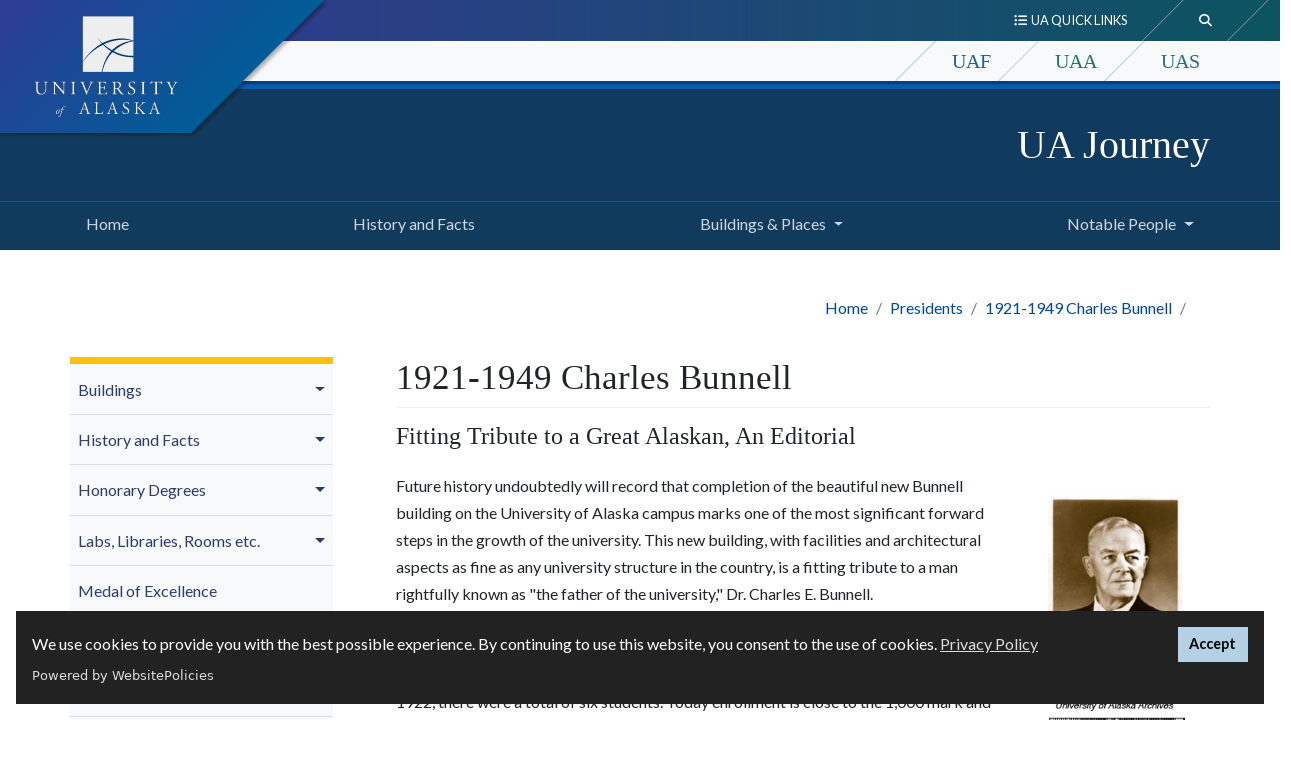

--- FILE ---
content_type: text/html; charset=UTF-8
request_url: https://www.alaska.edu/uajourney/presidents/1921-1949-charles-bunnell/index.php
body_size: 82332
content:
<!DOCTYPE HTML><html lang="en">
   <head><script async src="https://www.googletagmanager.com/gtag/js?id=G-J23Q6LM2S9"></script><script>
			window.dataLayer = window.dataLayer || [];
			function gtag(){dataLayer.push(arguments);}
			gtag('js', new Date());
			gtag('config', 'UA-31897497-2');
			gtag('config', 'G-J23Q6LM2S9');
			
				gtag('config', 'UA-41099671-1');
			</script><script>(function() {
			var cx = '009262098191286400227:clre0hswmzs';
			var gcse = document.createElement('script');
			gcse.type = 'text/javascript';
			gcse.async = true;
			gcse.src = 'https://cse.google.com/cse.js?cx=' + cx;
			var s = document.getElementsByTagName('script')[0];
			s.parentNode.insertBefore(gcse, s);
			})();</script>
      
<meta charset="utf-8"/>
<meta content="width=device-width, initial-scale=1, shrink-to-fit=no" name="viewport"/>
<meta http-equiv="X-UA-Compatible" content="IE=edge" />
<!-- headcode include -->
<!-- Hotjar Tracking Code for https://www.alaska.edu -->
<script>
    (function(h,o,t,j,a,r){
        h.hj=h.hj||function(){(h.hj.q=h.hj.q||[]).push(arguments)};
        h._hjSettings={hjid:695052,hjsv:6};
        a=o.getElementsByTagName('head')[0];
        r=o.createElement('script');r.async=1;
        r.src=t+h._hjSettings.hjid+j+h._hjSettings.hjsv;
        a.appendChild(r);
    })(window,document,'https://static.hotjar.com/c/hotjar-','.js?sv=');
</script>
<!-- Google Tag Manager -->
<script>(function(w,d,s,l,i){w[l]=w[l]||[];w[l].push({'gtm.start':
new Date().getTime(),event:'gtm.js'});var f=d.getElementsByTagName(s)[0],
j=d.createElement(s),dl=l!='dataLayer'?'&l='+l:'';j.async=true;j.src=
'https://www.googletagmanager.com/gtm.js?id='+i+dl;f.parentNode.insertBefore(j,f);
})(window,document,'script','dataLayer','GTM-K6ZHN39');</script>
<!-- End Google Tag Manager -->

<link href="/_resources/images/favicon.ico" rel="icon"/>

<!-- Bootstrap CSS -->
<link rel="stylesheet" href="https://cdn.jsdelivr.net/npm/bootstrap@4.6.1/dist/css/bootstrap.min.css" integrity="sha384-zCbKRCUGaJDkqS1kPbPd7TveP5iyJE0EjAuZQTgFLD2ylzuqKfdKlfG/eSrtxUkn" crossorigin="anonymous">

<script src="https://kit.fontawesome.com/03f3fd53ff.js" crossorigin="anonymous"></script>
<link href="https://fonts.googleapis.com/css?family=Crimson+Text:400,600i,700%7cLato:400,400i,700,700i%7cEB+Garamond:400,400i" rel="stylesheet">
<link href="/_resources/css/global.css?v=2.2.8" rel="stylesheet"/><!-- global.css  -->
<link href="/_resources/css/sw.css?v=2.1.6" rel="stylesheet"/><!-- sw.css -->
<script src="https://cdn.websitepolicies.io/lib/cookieconsent/cookieconsent.min.js" defer></script><script>window.addEventListener("load",function(){window.wpcc.init({"colors":{"popup":{"background":"#222222","text":"#ffffff","border":"#b3d0e4"},"button":{"background":"#b3d0e4 !important","text":"#000000"}},"position":"bottom","content":{"href":"https://www.alaska.edu/records/records/compliance/gdpr/ua-privacy-statement/","message":"We use cookies to provide you with the best possible experience. By continuing to use this website, you consent to the use of cookies. ","link":"Privacy Policy","button":"Accept"}})});</script>
<link href="/uajourney/style.css" rel="stylesheet" type="text/css">
      <title>1921-1949 Charles Bunnell | UA Journey</title>
      <meta name="Description" content="1921-1949, Charles Bunnell, President, UA Journey, University of Alaska.">
      <meta name="Keywords" content="1921-1949, Charles Bunnell, President, UA Journey, University of Alaska"><script>
					var page_url="https://www.alaska.edu/uajourney/presidents/1921-1949-charles-bunnell/index.php";
				</script></head>
   <body class="py-0">
<!-- Google Tag Manager (noscript) -->
<noscript><iframe src="https://www.googletagmanager.com/ns.html?id=GTM-K6ZHN39"
height="0" width="0" style="display:none;visibility:hidden"></iframe></noscript>
<!-- End Google Tag Manager (noscript) -->
<a id="backTopButton"></a>
<a href="#content" class="sr-only sr-only-focusable">Skip to main content</a>
<header class="sw">
  <!-- Global Header -->
 <div class="swBanner container-fluid">
    <div class="smLogo-banner">
          <div class="mobile-siteLogo d-flex justify-content-center pt-3">
            <a href="http://www.alaska.edu/">
            <img 
    src=" /_resources/images/sw-logo.svg" 
    alt="University of Alaska Logo"
    height="110"
    width="130" />
			  </a>
          </div>
     </div>	
    <div class="headerBarContainer">
      <div class="searchContainer d-flex justify-content-end">
        <div class="collapse" id="searchToggle" tabindex="-1">
          <div class="custom-search">
			 <div class="gcse-search" data-language="en"></div>
		</div>
        </div>
      </div>
      <div class="resourcesContainer d-flex justify-content-end">
        <div class="collapse" id="resourcesToggle" tabindex="0">
         <ul class="nav justify-content-end">
			<li class="nav-item">
              <a class="nav-link" href="https://www.alaska.edu/" target="_blank" title="Home button"><span class="fas fa-home" aria-hidden="true" title="Home button"></span></a>
            </li>
            <li class="nav-item">
              <a class="nav-link" href="https://www.alaska.edu/uaonline/">UAOnline</a>
            </li>
            <li class="nav-item">
              <a class="nav-link" href="https://people.alaska.edu/">Staff Directory</a>
            </li>
            <li class="nav-item">
              <a class="nav-link" href="https://careers.alaska.edu/">Careers at UA</a>
            </li>
            <li class="nav-item">
              <a class="nav-link" href="/alaska/uasystem/office.php">UA System Office</a>
            </li>
          </ul>
        </div>
      </div>
    </div>
    <div class="headerContainer d-flex">
      <div class="headerLeft">
        <div class="siteLogo">
          <a href="http://www.alaska.edu/">
           <img 
    src=" /_resources/images/sw-logo.svg" 
    alt="University of Alaska Logo" />
			</a>
        </div>
      </div>
      <div class="headerRight">
        <div class="siteBarContainer d-flex justify-content-end">
          <div class="quickLinks" role="navigation">
            <a id="qlmenulabel" class="btn" data-target="#resourcesToggle" data-toggle="collapse" aria-controls="resourcesToggle" aria-expanded="false" aria-haspopup="true" tabindex="0" href="#resourcesToggle">
              <div><span class="fas fa-list-ul" title="Quick links"></span>&nbsp;&nbsp;UA Quick Links</div>
            </a>
          </div>
          <div class="swSearch" role="search">
            <a class="btn my-sm-0" data-target="#searchToggle" data-toggle="collapse" aria-controls="searchToggle" aria-expanded="false" aria-haspopup="true" aria-label="search toggle button" tabindex="0" href="#searchToggle">
              <div><span class="fas fa-search" title="Search"></span></div>
            </a>
          </div>
        </div>
        <div class="mauContainer d-flex justify-content-end">
          <ul class="nav">
            <li class="nav-item">
              <a class="nav-link h5 uafColor" href="https://www.uaf.edu">UAF</a>
            </li>
            <li class="nav-item">
              <a class="nav-link h5 uaaColor" href="https://www.uaa.alaska.edu/">UAA</a>
            </li>
            <li class="nav-item">
              <a class="nav-link h5 uasColor" href="http://www.uas.alaska.edu/">UAS</a>
            </li>
          </ul>
        </div>
      </div>
    </div>
  </div>
  <!-- End Global Header -->
</header>      <div id="navbar-header">
         <div class="site-header container-fluid">
            <div class="container">
               <div class="row">
                  <div class="col d-flex">
                     <div class="align-self-center">
                        <p class="h1"><a class="text-white" href="/uajourney/">UA Journey</a></p>
                     </div>
                  </div>
               </div>
            </div>
         </div>
         <div class="site-menu"><nav class="menuPrimary navbar navbar-expand-lg navbar-dark" aria-label="Primary"><button aria-controls="navbarTogglerDemo02" aria-expanded="false" aria-label="Toggle navigation" class="navbar-toggler" data-target="#navbarTogglerDemo02" data-toggle="collapse" type="button"><span class="navbar-toggler-icon"></span></button><div class="siteNav container-fluid"><div class="collapse navbar-collapse" id="navbarTogglerDemo02"><ul class="container navbar-nav mr-auto mt-2 mt-lg-0"><li class="nav-item"><a href="/uajourney/index.php" class="nav-link">Home<span class="sr-only">(current)</span></a></li><li class="nav-item"><a href="/uajourney/history-and-trivia/index.php" class="nav-link">History and Facts<span class="sr-only">(current)</span></a></li><li class="nav-item dropdown"><a aria-expanded="false" aria-haspopup="true" class="nav-link dropdown-toggle" data-toggle="dropdown" role="button" href="#">Buildings &amp; Places</a><div class="dropdown-menu"><a href="https://www.alaska.edu/uajourney/buildings/index.php" data-parent="#sidebar" class="dropdown-item">Buildings</a><a href="https://www.alaska.edu/uajourney/labs-libaries-etc/" data-parent="#sidebar" class="dropdown-item">Labs, Libraries, Rooms etc.</a><a href="https://www.alaska.edu/uajourney/parks-and-trails/" data-parent="#sidebar" class="dropdown-item">Parks and Trails</a></div></li><li class="nav-item dropdown"><a aria-expanded="false" aria-haspopup="true" class="nav-link dropdown-toggle" data-toggle="dropdown" role="button" href="#">Notable People</a><div class="dropdown-menu"><a href="https://www.alaska.edu/uajourney/notable-people/" data-parent="#sidebar" class="dropdown-item">Notable</a><a href="https://www.alaska.edu/uajourney/presidents/" data-parent="#sidebar" class="dropdown-item">Presidents</a><a href="https://www.alaska.edu/uajourney/regents/" data-parent="#sidebar" class="dropdown-item">Regents</a><a href="https://www.alaska.edu/uajourney/honorary-degrees/" data-parent="#sidebar" class="dropdown-item">Honorary Degrees</a><a role="menuitem" href="https://www.alaska.edu/uajourney/medal-of-excellence/" class="dropdown-item">Medal of Excellence</a><a href="https://www.alaska.edu/uajourney/meritous-service-awards/" data-parent="#sidebar" class="dropdown-item">Meritorious Service Awards</a></div></li></ul></div></div></nav></div></div>
      <main id="content" tabindex="-1">
         <div class="main-content container">
            <div class="page-header container-fluid pb-4">
               <div class="row">
                  <h1 class="h2 pt-1">
                     		
                     		
                     	</h1>
                  <nav class="breadcrumbs ml-md-auto" aria-label="breadcrumb">
                     <ol class="breadcrumb my-0">
                        <li class="breadcrumb-item"><a href="/uajourney/">Home</a></li>
                        <li class="breadcrumb-item"><a href="/uajourney/presidents/">Presidents</a></li>
                        <li class="breadcrumb-item"><a href="/uajourney/presidents/1921-1949-charles-bunnell/">1921-1949 Charles Bunnell</a></li>
                        <li class="breadcrumb-item active"></li>
                     </ol>
                  </nav>
               </div>
            </div>
            <div class="page-content">
               <div class="row">
                  <div id="sidebar" class="col-md-3 order-md-1 order-2 d-md-flex mb-4 h-100 flex-column" role="navigation"><ul class="subnav nav flex-column flex-nowrap" role="menubar" aria-label="Secondary Menu"><li class="nav-item" role="menuitem"><a class="nav-link " data-parent="#sidebar" href="/uajourney/buildings/index.php">Buildings</a><div class="menu-toggle-icon ml-auto"><a class="nav-link dropdown-toggle" data-target="#submenu2" data-toggle="collapse" href="#submenu2" data-parent="#sidebar" role="button" aria-expanded="true"><span class="sr-only">Sub-menu toggle button</span></a></div><div class="collapse subnav-nested" id="submenu2" role="menu"><ul class="flex-column pl-2 nav" role="menu"><li class="nav-item" role="menuitem"><a class="nav-link" href="#">UAF Buildings (1)</a></li><li class="nav-item" role="menuitem"><a class="nav-link" href="/uajourney/buildings/akasofu-building/">Akasofu Building (UAF)</a></li><li class="nav-item" role="menuitem"><a class="nav-link" href="/uajourney/buildings/atkinson-building/">Atkinson Building (UAF)</a></li><li class="nav-item" role="menuitem"><a class="nav-link" href="/uajourney/buildings/barlett-hall/">Bartlett Hall (UAF)</a></li><li class="nav-item" role="menuitem"><a class="nav-link" href="/uajourney/buildings/brooks-building/">Brooks Building (UAF)</a></li><li class="nav-item" role="menuitem"><a class="nav-link" href="/uajourney/buildings/bunnell-building/">Bunnell Building (UAF)</a></li><li class="nav-item" role="menuitem"><a class="nav-link" href="/uajourney/buildings/bunnell-house/">Bunnell House (UAF)</a></li><li class="nav-item" role="menuitem"><a class="nav-link" href="/uajourney/buildings/butrovich-building/">Butrovich Building (UAF)</a></li><li class="nav-item" role="menuitem"><a class="nav-link" href="/uajourney/buildings/chapman-building/">Chapman Building (UAF)</a></li><li class="nav-item" role="menuitem"><a class="nav-link" href="/uajourney/buildings/constitution-hall-(uaf)/">Constitution Hall (UAF)</a></li><li class="nav-item" role="menuitem"><a class="nav-link" href="/uajourney/buildings/cutler-apartments/">Cutler Apartments (UAF)</a></li><li class="nav-item" role="menuitem"><a class="nav-link" href="/uajourney/buildings/davis-concert-hall/">Davis Concert Hall (UAF)</a></li><li class="nav-item" role="menuitem"><a class="nav-link" href="/uajourney/buildings/davis-oso-center/">Davis SOC (UAF)</a></li><li class="nav-item" role="menuitem"><a class="nav-link" href="/uajourney/buildings/duckering-building/">Duckering Building (UAF)</a></li><li class="nav-item" role="menuitem"><a class="nav-link" href="/uajourney/buildings/eielson-building/">Eielson Building (UAF)</a></li><li class="nav-item" role="menuitem"><a class="nav-link" href="/uajourney/buildings/elvey-building/">Elvey Building (UAF)</a></li><li class="nav-item" role="menuitem"><a class="nav-link" href="/uajourney/buildings/geist-building/">Geist Building (UAF)</a></li><li class="nav-item" role="menuitem"><a class="nav-link" href="/uajourney/buildings/gruening-building/">Gruening Building (UAF)</a></li><li class="nav-item" role="menuitem"><a class="nav-link" href="/uajourney/buildings/harwood-hall/">Harwood Hall (UAF)</a></li><li class="nav-item" role="menuitem"><a class="nav-link" href="/uajourney/buildings/harper-building/">Harper Building (UAF)</a></li><li class="nav-item" role="menuitem"><a class="nav-link" href="/uajourney/buildings/hess-recreation-center/">Hess Recreation Center (UAF)</a></li><li class="nav-item" role="menuitem"><a class="nav-link" href="/uajourney/buildings/hess-village/">Hess Village (UAF)</a></li><li class="nav-item" role="menuitem"><a class="nav-link" href="/uajourney/buildings/irving-building/">Irving Building (UAF)</a></li><li class="nav-item" role="menuitem"><a class="nav-link" href="/uajourney/buildings/lathrop-hall/">Lathrop Hall (UAF)</a></li><li class="nav-item" role="menuitem"><a class="nav-link" href="/uajourney/buildings/lind-building/">Lind Building (UAF)</a></li><li class="nav-item" role="menuitem"><a class="nav-link" href="#">UAF Buildings (2)</a></li><li class="nav-item" role="menuitem"><a class="nav-link" href="/uajourney/buildings/maclean-house/">MacLean House (UAF)</a></li><li class="nav-item" role="menuitem"><a class="nav-link" href="/uajourney/buildings/margaret-murie-building-(/">Margaret Murie Building (UAF)</a></li><li class="nav-item" role="menuitem"><a class="nav-link" href="/uajourney/buildings/mcintosh-hall/">McIntosh Hall (UAF)</a></li><li class="nav-item" role="menuitem"><a class="nav-link" href="/uajourney/buildings/moore-hall/">Moore Hall (UAF)</a></li><li class="nav-item" role="menuitem"><a class="nav-link" href="/uajourney/buildings/nagozruk-building/">Nagozruk Building (UAF)</a></li><li class="nav-item" role="menuitem"><a class="nav-link" href="/uajourney/buildings/nerland-hall/">Nerland Hall (UAF)</a></li><li class="nav-item" role="menuitem"><a class="nav-link" href="/uajourney/buildings/oneill-building/">O'Neill Building (UAF)</a></li><li class="nav-item" role="menuitem"><a class="nav-link" href="/uajourney/buildings/owen-building/">Owen Building (UAF)</a></li><li class="nav-item" role="menuitem"><a class="nav-link" href="/uajourney/buildings/patty-center/">Patty Center (UAF)</a></li><li class="nav-item" role="menuitem"><a class="nav-link" href="/uajourney/buildings/rae-marine-education-buil/">Rae Marine Education Building (UAF)</a></li><li class="nav-item" role="menuitem"><a class="nav-link" href="/uajourney/buildings/rainey-skarland-cabin-(ua/">Rainey-Skarland Cabin (UAF)</a></li><li class="nav-item" role="menuitem"><a class="nav-link" href="/uajourney/buildings/reichardt-building/">Reichardt Building (UAF)</a></li><li class="nav-item" role="menuitem"><a class="nav-link" href="/uajourney/buildings/robert-g.-white-large-ani-1/">Robert G. White Large Animal Research Station (UAF)</a></li><li class="nav-item" role="menuitem"><a class="nav-link" href="/uajourney/buildings/sackett-hall/">Sackett Hall (UAF)</a></li><li class="nav-item" role="menuitem"><a class="nav-link" href="/uajourney/buildings/signers-hall-(uaf)/">Signers' Hall (UAF)</a></li><li class="nav-item" role="menuitem"><a class="nav-link" href="/uajourney/buildings/skarland-hall/">Skarland Hall (UAF)</a></li><li class="nav-item" role="menuitem"><a class="nav-link" href="/uajourney/buildings/state-of-alaska-virology-/">State of Alaska Virology Lab (UAF)</a></li><li class="nav-item" role="menuitem"><a class="nav-link" href="/uajourney/buildings/stevens-hall/">Stevens Hall (UAF)</a></li><li class="nav-item" role="menuitem"><a class="nav-link" href="/uajourney/buildings/stuart-hall/">Stuart Hall (UAF)</a></li><li class="nav-item" role="menuitem"><a class="nav-link" href="/uajourney/buildings/tilly-commons/">Tilly Commons (UAF)</a></li><li class="nav-item" role="menuitem"><a class="nav-link" href="/uajourney/buildings/usibelli-building/">Usibelli Building (UAF)</a></li><li class="nav-item" role="menuitem"><a class="nav-link" href="/uajourney/buildings/walsh-hall/">Walsh Hall (UAF)</a></li><li class="nav-item" role="menuitem"><a class="nav-link" href="/uajourney/buildings/whitaker-building/">Whitaker Building (UAF)</a></li><li class="nav-item" role="menuitem"><a class="nav-link" href="/uajourney/buildings/wickersham-hall/">Wickersham Hall (UAF)</a></li><li class="nav-item" role="menuitem"><a class="nav-link" href="/uajourney/buildings/wood-center/">Wood Center (UAF)</a></li><li class="nav-item" role="menuitem"><a class="nav-link" href="#">UAA Buildings</a></li><li class="nav-item" role="menuitem"><a class="nav-link" href="/uajourney/buildings/benson-building/">Benson Building (UAA)</a></li><li class="nav-item" role="menuitem"><a class="nav-link" href="/uajourney/buildings/brockel-building/">Brockel Building (UAA)</a></li><li class="nav-item" role="menuitem"><a class="nav-link" href="/uajourney/buildings/cuddy-center/">Cuddy Hall (UAA)</a></li><li class="nav-item" role="menuitem"><a class="nav-link" href="/uajourney/buildings/goodrich-building/">Goodrich Building (UAA)</a></li><li class="nav-item" role="menuitem"><a class="nav-link" href="/uajourney/buildings/hartlieb-building/">Hartleib Building (UAA)</a></li><li class="nav-item" role="menuitem"><a class="nav-link" href="/uajourney/buildings/kerttula-building/">Kerttula Building (UAA)</a></li><li class="nav-item" role="menuitem"><a class="nav-link" href="/uajourney/buildings/machetanz-building/">Machetanz Building (UAA)</a></li><li class="nav-item" role="menuitem"><a class="nav-link" href="/uajourney/buildings/mcdonald-building/">McDonald Hall (UAA)</a></li><li class="nav-item" role="menuitem"><a class="nav-link" href="/uajourney/buildings/mclane-building/">McLane Building (UAA)</a></li><li class="nav-item" role="menuitem"><a class="nav-link" href="/uajourney/buildings/monserud-building/">Monserud Building (UAA)</a></li><li class="nav-item" role="menuitem"><a class="nav-link" href="/uajourney/buildings/short-building/">Short Hall (UAA)</a></li><li class="nav-item" role="menuitem"><a class="nav-link" href="/uajourney/buildings/snodgrass-building/">Snodgrass Building (UAA)</a></li><li class="nav-item" role="menuitem"><a class="nav-link" href="/uajourney/buildings/ward-building/">Ward Building (UAA)</a></li><li class="nav-item" role="menuitem"><a class="nav-link" href="#">UAS Buildings</a></li><li class="nav-item" role="menuitem"><a class="nav-link" href="/uajourney/buildings/anderson-building/">Anderson Building (UAS)</a></li><li class="nav-item" role="menuitem"><a class="nav-link" href="/uajourney/buildings/banfield-hall/">Banfield Hall (UAS)</a></li><li class="nav-item" role="menuitem"><a class="nav-link" href="/uajourney/buildings/hamilton-building/">Hamilton Building (UAS)</a></li><li class="nav-item" role="menuitem"><a class="nav-link" href="/uajourney/buildings/hendrickson-building/">Hendrickson Building (UAS)</a></li><li class="nav-item" role="menuitem"><a class="nav-link" href="/uajourney/buildings/mourant-building/">Mourant Building (UAS)</a></li><li class="nav-item" role="menuitem"><a class="nav-link" href="/uajourney/buildings/novatney-building/">Novatney Building (UAS)</a></li><li class="nav-item" role="menuitem"><a class="nav-link" href="/uajourney/buildings/paul-building/">Paul Building (UAS)</a></li><li class="nav-item" role="menuitem"><a class="nav-link" href="/uajourney/buildings/ray-center/">Ray Center (UAS)</a></li><li class="nav-item" role="menuitem"><a class="nav-link" href="/uajourney/buildings/robertson-building/">Robertson Building (UAS)</a></li><li class="nav-item" role="menuitem"><a class="nav-link" href="/uajourney/buildings/soboleff-building/">Soboleff Building (UAS)</a></li><li class="nav-item" role="menuitem"><a class="nav-link" href="/uajourney/buildings/whitehead-building/">Whitehead Building (UAS)</a></li></ul></div></li><li class="nav-item" role="menuitem"><a class="nav-link " data-parent="#sidebar" href="/uajourney/history-and-trivia/">History and Facts</a><div class="menu-toggle-icon ml-auto"><a class="nav-link dropdown-toggle" data-target="#submenu3" data-toggle="collapse" href="#submenu3" data-parent="#sidebar" role="button" aria-expanded="true"><span class="sr-only">Sub-menu toggle button</span></a></div><div class="collapse subnav-nested" id="submenu3" role="menu"><ul class="flex-column pl-2 nav" role="menu"><li class="nav-item" role="menuitem"><a class="nav-link" href="/uajourney/history-and-trivia/alaska-history/">Alaska History</a></li><li class="nav-item" role="menuitem"><a class="nav-link" href="/uajourney/history-and-trivia/Alaska State Flag and Song/">Alaska State Flag, and Song, Intertwined Around Benny Benson</a></li><li class="nav-item" role="menuitem"><a class="nav-link" href="/uajourney/history-and-trivia/public-service-an-added-d/">Public Service: An Added Dimension, Fairbanks Flood 1967</a></li><li class="nav-item" role="menuitem"><a class="nav-link" href="/uajourney/history-and-trivia/unique-kugeri-stands-on-l/">Unique Kugeri Stands on Little Diomede Island</a></li><li class="nav-item" role="menuitem"><a class="nav-link" href="/uajourney/history-and-trivia/blue-babe-a-messenger-fro/">Blue Babe, A Messenger from the Ice Age</a></li><li class="nav-item" role="menuitem"><a class="nav-link" href="/uajourney/history-and-trivia/ces-outreach-began-in-mat/">CES Outreach Began in Matanuska Valley</a></li><li class="nav-item" role="menuitem"><a class="nav-link" href="/uajourney/history-and-trivia/early-climbers-met-danali/">Early Climbers Met Denali's Challenge</a></li><li class="nav-item" role="menuitem"><a class="nav-link" href="/uajourney/history-and-trivia/mining-students-undertake/">Mining Students Undertake 1922 Field Trip</a></li><li class="nav-item" role="menuitem"><a class="nav-link" href="/uajourney/history-and-trivia/university-history/">University History</a></li><li class="nav-item" role="menuitem"><a class="nav-link" href="/uajourney/history-and-trivia/first-registration-at-col/">First Registration at College</a></li><li class="nav-item" role="menuitem"><a class="nav-link" href="/uajourney/history-and-trivia/from-college-to-universit-1/">From College to University</a></li><li class="nav-item" role="menuitem"><a class="nav-link" href="/uajourney/history-and-trivia/geophysical-institute-his/">Geophysical Institute History "The Beginning"</a></li><li class="nav-item" role="menuitem"><a class="nav-link" href="/uajourney/history-and-trivia/how-old-is-the-university-1/">How old is the University of Alaska?</a></li><li class="nav-item" role="menuitem"><a class="nav-link" href="/uajourney/history-and-trivia/the-university-of-alaska-/">The University of Alaska Alumni Association, 1923-1939</a></li><li class="nav-item" role="menuitem"><a class="nav-link" href="/uajourney/history-and-trivia/uaa-logo-history-1/">UAA Logo History</a></li><li class="nav-item" role="menuitem"><a class="nav-link" href="/uajourney/history-and-trivia/uaf-logo-history/">UAF Logo History</a></li><li class="nav-item" role="menuitem"><a class="nav-link" href="/uajourney/history-and-trivia/why-was-the-university-of/">Why was the University of Alaska originally located in Fairbanks?</a></li><li class="nav-item" role="menuitem"><a class="nav-link" href="/uajourney/history-and-trivia/building-the-first-power-/">Building the First Power Plant</a></li><li class="nav-item" role="menuitem"><a class="nav-link" href="/uajourney/history-and-trivia/memoirs/">Memoirs</a></li><li class="nav-item" role="menuitem"><a class="nav-link" href="/uajourney/history-and-trivia/excerpt-from-my-life-stor/">Excerpt from "My Life Story"</a></li><li class="nav-item" role="menuitem"><a class="nav-link" href="/uajourney/history-and-trivia/in-the-beginning/">In the Beginning...</a></li><li class="nav-item" role="menuitem"><a class="nav-link" href="/uajourney/history-and-trivia/margaret-murie-first-woma/">Margaret Murie: First woman to graduate from Alaska Agricultural College and School of Mines</a></li><li class="nav-item" role="menuitem"><a class="nav-link" href="/uajourney/history-and-trivia/president-harding-visits-/">President Harding visits the New Alaska College in 1923</a></li><li class="nav-item" role="menuitem"><a class="nav-link" href="/uajourney/history-and-trivia/secretary-recalls-frontie/">Secretary recalls frontier college</a></li><li class="nav-item" role="menuitem"><a class="nav-link" href="/uajourney/history-and-trivia/the-first-years-at-colleg/">The First Years at College</a></li><li class="nav-item" role="menuitem"><a class="nav-link" href="/uajourney/history-and-trivia/the-judge-and-the-murdere/">The Judge and the Murderer</a></li><li class="nav-item" role="menuitem"><a class="nav-link" href="/uajourney/history-and-trivia/uas-first-graduate-john-s/">UA's First Graduate, John Shanly</a></li><li class="nav-item" role="menuitem"><a class="nav-link" href="/uajourney/history-and-trivia/class-of-2005-following-i/">Class of 2005 - following in the footsteps of John S. Shanly</a></li><li class="nav-item" role="menuitem"><a class="nav-link" href="/uajourney/history-and-trivia/places-and-objects/">Places and Objects</a></li><li class="nav-item" role="menuitem"><a class="nav-link" href="/uajourney/history-and-trivia/a-homestead-frat-house/">A Homestead Frat House</a></li><li class="nav-item" role="menuitem"><a class="nav-link" href="/uajourney/history-and-trivia/history-of-the-presidents/">History of the Presidents' Residence</a></li><li class="nav-item" role="menuitem"><a class="nav-link" href="/uajourney/history-and-trivia/the-academic-ceremonial-m-1/">The Academic Ceremonial Mace at the University of Alaska</a></li><li class="nav-item" role="menuitem"><a class="nav-link" href="/uajourney/history-and-trivia/the-cornerstone-wickersha-1/">The Cornerstone: Wickersham Selects Site</a></li><li class="nav-item" role="menuitem"><a class="nav-link" href="/uajourney/history-and-trivia/the-presidential-medallio/">The Presidential Medallion</a></li><li class="nav-item" role="menuitem"><a class="nav-link" href="/uajourney/history-and-trivia/the-tradition-stone/">The Tradition Stone</a></li><li class="nav-item" role="menuitem"><a class="nav-link" href="/uajourney/history-and-trivia/uaf-alumni-time-capsule-1/">UAF Alumni Time Capsule 1964-2014</a></li><li class="nav-item" role="menuitem"><a class="nav-link" href="/uajourney/history-and-trivia/the-day-they-tore-the-tow/">The Day They Tore the Tower Down</a></li></ul></div></li><li class="nav-item" role="menuitem"><a class="nav-link " data-parent="#sidebar" href="/uajourney/honorary-degrees/">Honorary Degrees</a><div class="menu-toggle-icon ml-auto"><a class="nav-link dropdown-toggle" data-target="#submenu4" data-toggle="collapse" href="#submenu4" data-parent="#sidebar" role="button" aria-expanded="true"><span class="sr-only">Sub-menu toggle button</span></a></div><div class="collapse subnav-nested" id="submenu4" role="menu"><ul class="flex-column pl-2 nav" role="menu"><li class="nav-item" role="menuitem"><a class="nav-link" href="/uajourney/honorary-degrees/honorary-degree-recipient/">Honorary Degree Recipients</a></li></ul></div></li><li class="nav-item" role="menuitem"><a class="nav-link " data-parent="#sidebar" href="/uajourney/labs-libaries-etc/">Labs, Libraries, Rooms etc.</a><div class="menu-toggle-icon ml-auto"><a class="nav-link dropdown-toggle" data-target="#submenu5" data-toggle="collapse" href="#submenu5" data-parent="#sidebar" role="button" aria-expanded="true"><span class="sr-only">Sub-menu toggle button</span></a></div><div class="collapse subnav-nested" id="submenu5" role="menu"><ul class="flex-column pl-2 nav" role="menu"><li class="nav-item" role="menuitem"><a class="nav-link" href="#">University of Alaska Anchorage</a></li><li class="nav-item" role="menuitem"><a class="nav-link" href="/uajourney/labs-libaries-etc/floyd-library/">Floyd Library (UAA)</a></li><li class="nav-item" role="menuitem"><a class="nav-link" href="/uajourney/labs-libaries-etc/freeburg-art-gallery/">Freeburg Art Gallery (UAA)</a></li><li class="nav-item" role="menuitem"><a class="nav-link" href="/uajourney/labs-libaries-etc/jerry-harper-theater/">Jerry Harper Theater (UAA)</a></li><li class="nav-item" role="menuitem"><a class="nav-link" href="/uajourney/labs-libaries-etc/kimura-art-gallery/">Kimura Art Gallery (UAA)</a></li><li class="nav-item" role="menuitem"><a class="nav-link" href="/uajourney/labs-libaries-etc/okeson-library/">Okeson Library (UAA)</a></li><li class="nav-item" role="menuitem"><a class="nav-link" href="/uajourney/labs-libaries-etc/richards-conference-room/">Richards Conference Room (UAA)</a></li><li class="nav-item" role="menuitem"><a class="nav-link" href="/uajourney/labs-libaries-etc/tina-delapp-classroom-(ua/">Tina DeLapp Classroom (UAA)</a></li><li class="nav-item" role="menuitem"><a class="nav-link" href="/uajourney/labs-libaries-etc/williamson-memorial-audit/">Williamson Auditorium (UAA)</a></li><li class="nav-item" role="menuitem"><a class="nav-link" href="#">University of Alaska Fairbanks</a></li><li class="nav-item" role="menuitem"><a class="nav-link" href="/uajourney/labs-libaries-etc/barrack-memorial-carillon/">Barrack Memorial Carillons (UAF)</a></li><li class="nav-item" role="menuitem"><a class="nav-link" href="/uajourney/labs-libaries-etc/boyd-hall/">Boyd Hall (UAF)</a></li><li class="nav-item" role="menuitem"><a class="nav-link" href="/uajourney/labs-libaries-etc/brown-ballroom/">Brown Ballroom (UAF)</a></li><li class="nav-item" role="menuitem"><a class="nav-link" href="/uajourney/labs-libaries-etc/brown-learning-center/">Brown Learning Center (UAF)</a></li><li class="nav-item" role="menuitem"><a class="nav-link" href="/uajourney/labs-libaries-etc/carter-conference-room/">Carter Conference Room (UAF)</a></li><li class="nav-item" role="menuitem"><a class="nav-link" href="/uajourney/labs-libaries-etc/hood-research-laboratory/">Hood Research Laboratory</a></li><li class="nav-item" role="menuitem"><a class="nav-link" href="/uajourney/labs-libaries-etc/horton-shooting-arena/">Horton Shooting Arena (UAF)</a></li><li class="nav-item" role="menuitem"><a class="nav-link" href="/uajourney/labs-libaries-etc/mather-library/">Mather Library (UAF)</a></li><li class="nav-item" role="menuitem"><a class="nav-link" href="/uajourney/labs-libaries-etc/mcgown-music-room/">McGown Music Room (UAF)</a></li><li class="nav-item" role="menuitem"><a class="nav-link" href="/uajourney/labs-libaries-etc/rasmuson-library/">Rasmuson Library (UAF)</a></li><li class="nav-item" role="menuitem"><a class="nav-link" href="/uajourney/labs-libaries-etc/rose-berry-alaska-art-gal/">Rose Berry Alaska Art Gallery (UAF)</a></li><li class="nav-item" role="menuitem"><a class="nav-link" href="/uajourney/labs-libaries-etc/runcorn-conference-room/">Runcorn Conference Room (UAF)</a></li><li class="nav-item" role="menuitem"><a class="nav-link" href="/uajourney/labs-libaries-etc/salisbury-fine-arts-theat/">Salisbury Fine Arts Theatre (UAF)</a></li><li class="nav-item" role="menuitem"><a class="nav-link" href="/uajourney/labs-libaries-etc/schaible-auditorium/">Schaible Auditorium (UAF)</a></li><li class="nav-item" role="menuitem"><a class="nav-link" href="#">University of Alaska Southeast</a></li><li class="nav-item" role="menuitem"><a class="nav-link" href="/uajourney/labs-libaries-etc/egan-library/">Egan Library (UAS)</a></li><li class="nav-item" role="menuitem"><a class="nav-link" href="/uajourney/labs-libaries-etc/noyes-pavillion/">Noyes Pavilion (UAS)</a></li><li class="nav-item" role="menuitem"><a class="nav-link" href="/uajourney/labs-libaries-etc/ziegler-building/">Ziegler Building (UAS)</a></li></ul></div></li><li class="nav-item" role="menuitem"><a class="nav-link" href="/uajourney/medal-of-excellence/">Medal of Excellence</a></li><li class="nav-item" role="menuitem"><a class="nav-link" href="/uajourney/meritous-service-awards/">Meritorious Service Awards</a></li><li class="nav-item" role="menuitem"><a class="nav-link " data-parent="#sidebar" href="/uajourney/notable-people/">Notable People</a><div class="menu-toggle-icon ml-auto"><a class="nav-link dropdown-toggle" data-target="#submenu6" data-toggle="collapse" href="#submenu6" data-parent="#sidebar" role="button" aria-expanded="true"><span class="sr-only">Sub-menu toggle button</span></a></div><div class="collapse subnav-nested" id="submenu6" role="menu"><ul class="flex-column pl-2 nav" role="menu"><li class="nav-item" role="menuitem"><a class="nav-link" href="/uajourney/notable-people/anchorage/">Anchorage</a></li><li class="nav-item" role="menuitem"><a class="nav-link" href="/uajourney/notable-people/bethel/">Bethel</a></li><li class="nav-item" role="menuitem"><a class="nav-link" href="/uajourney/notable-people/fairbanks/">Fairbanks</a></li><li class="nav-item" role="menuitem"><a class="nav-link" href="/uajourney/notable-people/juneau/">Juneau</a></li><li class="nav-item" role="menuitem"><a class="nav-link" href="/uajourney/notable-people/ketchikan/">Ketchikan</a></li><li class="nav-item" role="menuitem"><a class="nav-link" href="/uajourney/notable-people/kodiak/">Kodiak</a></li><li class="nav-item" role="menuitem"><a class="nav-link" href="/uajourney/notable-people/nome/">Nome</a></li><li class="nav-item" role="menuitem"><a class="nav-link" href="/uajourney/notable-people/palmer/">Palmer</a></li><li class="nav-item" role="menuitem"><a class="nav-link" href="/uajourney/notable-people/seward-1/">Seward</a></li><li class="nav-item" role="menuitem"><a class="nav-link" href="/uajourney/notable-people/soldotna/">Soldotna</a></li></ul></div></li><li class="nav-item" role="menuitem"><a class="nav-link " data-parent="#sidebar" href="/uajourney/parks-and-trails/">Parks and Trails</a><div class="menu-toggle-icon ml-auto"><a class="nav-link dropdown-toggle" data-target="#submenu7" data-toggle="collapse" href="#submenu7" data-parent="#sidebar" role="button" aria-expanded="true"><span class="sr-only">Sub-menu toggle button</span></a></div><div class="collapse subnav-nested" id="submenu7" role="menu"><ul class="flex-column pl-2 nav" role="menu"><li class="nav-item" role="menuitem"><a class="nav-link" href="/uajourney/parks-and-trails/benny-drive/">Benny Drive</a></li><li class="nav-item" role="menuitem"><a class="nav-link" href="/uajourney/parks-and-trails/cromer-trail/">Cromer Trail</a></li><li class="nav-item" role="menuitem"><a class="nav-link" href="/uajourney/parks-and-trails/gagnon-lane/">Gagnon Lane</a></li><li class="nav-item" role="menuitem"><a class="nav-link" href="/uajourney/parks-and-trails/helgas-park/">Helga's Park</a></li><li class="nav-item" role="menuitem"><a class="nav-link" href="/uajourney/parks-and-trails/kathryn-stanton-patty-mem/">Kathryn Stanton Patty Memorial Garden</a></li><li class="nav-item" role="menuitem"><a class="nav-link" href="/uajourney/parks-and-trails/mahaffey-trail-system/">Mahaffey Trail System</a></li><li class="nav-item" role="menuitem"><a class="nav-link" href="/uajourney/parks-and-trails/robert-spurr-memorial-hil/">Robert Spurr Memorial Hill</a></li><li class="nav-item" role="menuitem"><a class="nav-link" href="/uajourney/parks-and-trails/shaffer-nature-trail/">Shaffer Nature Trail</a></li><li class="nav-item" role="menuitem"><a class="nav-link" href="/uajourney/parks-and-trails/skarland-ski-trails/">Skarland Ski Trails</a></li><li class="nav-item" role="menuitem"><a class="nav-link" href="/uajourney/parks-and-trails/thompson-drive/">Thompson Drive</a></li><li class="nav-item" role="menuitem"><a class="nav-link" href="/uajourney/parks-and-trails/townshend-point/">Townshend Point</a></li></ul></div></li><li class="nav-item" role="menuitem"><a class="nav-link " data-parent="#sidebar" href="/uajourney/presidents/">Presidents</a><div class="menu-toggle-icon ml-auto"><a class="nav-link dropdown-toggle" data-target="#submenu8" data-toggle="collapse" href="#submenu8" data-parent="#sidebar" role="button" aria-expanded="true"><span class="sr-only">Sub-menu toggle button</span></a></div><div class="show subnav-nested" id="submenu8" role="menu"><ul class="flex-column pl-2 nav" role="menu"><li class="nav-item active" role="menuitem"><a class="nav-link" href="/uajourney/presidents/1921-1949-charles-bunnell/">1921-1949 Charles Bunnell</a></li><li class="nav-item" role="menuitem"><a class="nav-link" href="/uajourney/presidents/1949-1953/">1949-1953 Terris Moore</a></li><li class="nav-item" role="menuitem"><a class="nav-link" href="/uajourney/presidents/1953-1960-ernest-patty/">1953-1960 Ernest Patty</a></li><li class="nav-item" role="menuitem"><a class="nav-link" href="/uajourney/presidents/1960-1973-william-r.-wood/">1960-1973 William R. Wood</a></li><li class="nav-item" role="menuitem"><a class="nav-link" href="/uajourney/presidents/1973-1977-robert-w.-hiatt/">1973-1977 Robert W. Hiatt</a></li><li class="nav-item" role="menuitem"><a class="nav-link" href="/uajourney/presidents/1977-1977-charles-o.-ferg/">1977-1977 Charles O. Ferguson</a></li><li class="nav-item" role="menuitem"><a class="nav-link" href="/uajourney/presidents/1977-1977-neil-d.-humphre/">1977-1977 Neil D. Humphrey</a></li><li class="nav-item" role="menuitem"><a class="nav-link" href="/uajourney/presidents/1977-1979-foster-f.-diebo/">1977-1979 Foster F. Diebold</a></li><li class="nav-item" role="menuitem"><a class="nav-link" href="/uajourney/presidents/1979-1984-jay-barton/">1979-1984 Jay Barton</a></li><li class="nav-item" role="menuitem"><a class="nav-link" href="/uajourney/presidents/1984-1990-donald-d.-odowd/">1984-1990 Donald D. O'Dowd</a></li><li class="nav-item" role="menuitem"><a class="nav-link" href="/uajourney/presidents/1990-1998-jerome-b.-komis/">1990-1998 Jerome B. Komisar</a></li><li class="nav-item" role="menuitem"><a class="nav-link" href="/uajourney/presidents/1998-1998-wendy-redman/">1998-1998 Wendy Redman</a></li><li class="nav-item" role="menuitem"><a class="nav-link" href="/uajourney/presidents/1998-2010-mark-r.-hamilto/">1998-2010 Mark R. Hamilton</a></li><li class="nav-item" role="menuitem"><a class="nav-link" href="/uajourney/presidents/2010-present-patrick-k-ga/">2010- 2015 Patrick K Gamble</a></li><li class="nav-item" role="menuitem"><a class="nav-link" href="/uajourney/presidents/james-r-johnsen/">2015-2020 James R Johnsen</a></li><li class="nav-item" role="menuitem"><a class="nav-link" href="/uajourney/presidents/2020-present-pat-pitney/">2020 - Present Pat Pitney</a></li></ul></div></li><li class="nav-item" role="menuitem"><a class="nav-link " data-parent="#sidebar" href="/uajourney/regents/">Regents</a><div class="menu-toggle-icon ml-auto"><a class="nav-link dropdown-toggle" data-target="#submenu9" data-toggle="collapse" href="#submenu9" data-parent="#sidebar" role="button" aria-expanded="true"><span class="sr-only">Sub-menu toggle button</span></a></div><div class="collapse subnav-nested" id="submenu9" role="menu"><ul class="flex-column pl-2 nav" role="menu"><li class="nav-item" role="menuitem"><a class="nav-link" href="#">1917 - 1928</a></li><li class="nav-item" role="menuitem"><a class="nav-link" href="/uajourney/regents/1917-1918-henry-b-parkin/">1917-1918 Henry Bradley Parkin</a></li><li class="nav-item" role="menuitem"><a class="nav-link" href="/uajourney/regents/1917-1918-richard-c.-wood/">1917-1918 Richard C. Wood</a></li><li class="nav-item" role="menuitem"><a class="nav-link" href="/uajourney/regents/1917-1919-philip-ernst/">1917-1918 Philip Ernst</a></li><li class="nav-item" role="menuitem"><a class="nav-link" href="/uajourney/regents/1917-1921-albert-heilig/">1917-1921 Albert Heilig</a></li><li class="nav-item" role="menuitem"><a class="nav-link" href="/uajourney/regents/1917-1921-l.-frank-shaw/">1917-1921 Leo Frank Shaw</a></li><li class="nav-item" role="menuitem"><a class="nav-link" href="/uajourney/regents/1917-1921-louis-s.-keller/">1917-1921 Dr. Louis Scott Keller</a></li><li class="nav-item" role="menuitem"><a class="nav-link" href="/uajourney/regents/1917-1923-anton-j.-nordal/">1917-1923 Anton Johann Nordale</a></li><li class="nav-item" role="menuitem"><a class="nav-link" href="/uajourney/regents/1917-1951-harriet-belle-hess/">1917-1951 Harriet Belle Hess</a></li><li class="nav-item" role="menuitem"><a class="nav-link" href="/uajourney/regents/1918-1921-h.-claude-kelly/">1918-1921 H. Claude Kelly</a></li><li class="nav-item" role="menuitem"><a class="nav-link" href="/uajourney/regents/1918-1923-paul-j.-rickert/">1918-1923 Paul John Rickert</a></li><li class="nav-item" role="menuitem"><a class="nav-link" href="/uajourney/regents/1918-1934-john-mcintosh/">1918-1934 John McIntosh</a></li><li class="nav-item" role="menuitem"><a class="nav-link" href="/uajourney/regents/1921-1925-robert-bloom/">1921-1925 Robert Bloom</a></li><li class="nav-item" role="menuitem"><a class="nav-link" href="/uajourney/regents/1921-1925-robert-lavery/">1921-1925 Robert Lavery</a></li><li class="nav-item" role="menuitem"><a class="nav-link" href="/uajourney/regents/1921-1929-milton-snodgras/">1921-1929 Milton Snodgrass</a></li><li class="nav-item" role="menuitem"><a class="nav-link" href="/uajourney/regents/1921-1932-morton-stevens/">1921-1932 Morton Stevens</a></li><li class="nav-item" role="menuitem"><a class="nav-link" href="/uajourney/regents/1923-1925-leopold-david/">1923-1924 Leopold David</a></li><li class="nav-item" role="menuitem"><a class="nav-link" href="/uajourney/regents/1923-1928-edward-medley/">1925-1927 Edward Francis Medley</a></li><li class="nav-item" role="menuitem"><a class="nav-link" href="/uajourney/regents/1923-1928-edwards-keys/">1923-1925 Edward McClellan Keys</a></li><li class="nav-item" role="menuitem"><a class="nav-link" href="/uajourney/regents/1925-1929-thomas-marquam/">1925-1927 Thomas Marquam</a></li><li class="nav-item" role="menuitem"><a class="nav-link" href="/uajourney/regents/1925-1933-ralph-robertson/">1925-1933 Ralph Robertson</a></li><li class="nav-item" role="menuitem"><a class="nav-link" href="/uajourney/regents/1925-1936-arthur-shonbeck/">1925-1936 Arthur A. Shonbeck</a></li><li class="nav-item" role="menuitem"><a class="nav-link" href="/uajourney/regents/1928-1935-george-love/">1928-1929 George Love</a></li><li class="nav-item" role="menuitem"><a class="nav-link" href="/uajourney/regents/1928-1939-john-kelly/">1928-1939 John Henry Kelly</a></li><li class="nav-item" role="menuitem"><a class="nav-link" href="#">1929 - 1949</a></li><li class="nav-item" role="menuitem"><a class="nav-link" href="/uajourney/regents/1929-1949 John Gilson/">1929-1949 John William Gilson</a></li><li class="nav-item" role="menuitem"><a class="nav-link" href="/uajourney/regents/1929-1956-andrew-nerland-1/">1929-1956 Andrew Nerland</a></li><li class="nav-item" role="menuitem"><a class="nav-link" href="/uajourney/regents/1932-1950-austin-lathrop/">1932-1950 Austin Lathrop</a></li><li class="nav-item" role="menuitem"><a class="nav-link" href="/uajourney/regents/1933-1941-grace-wickersha/">1933-1941 Grace Wickersham</a></li><li class="nav-item" role="menuitem"><a class="nav-link" href="/uajourney/regents/1934-1943-george-lingo/">1935-1943 George Lingo</a></li><li class="nav-item" role="menuitem"><a class="nav-link" href="/uajourney/regents/1936-1937-martin-harrais/">1936-1937 Martin Luther Harrais</a></li><li class="nav-item" role="menuitem"><a class="nav-link" href="/uajourney/regents/1937-1947-thomas-donahoe/">1937-1947 Thomas Miller Donahoe</a></li><li class="nav-item" role="menuitem"><a class="nav-link" href="/uajourney/regents/1939-1948-orville-cochran/">1939-1948 Orville Deville Cochran</a></li><li class="nav-item" role="menuitem"><a class="nav-link" href="/uajourney/regents/1941-1955-walter-stuart/">1941-1955 Walter Tuller Stuart</a></li><li class="nav-item" role="menuitem"><a class="nav-link" href="/uajourney/regents/1943-1959-michael-walsh/">1943-1959 Michael J. Walsh</a></li><li class="nav-item" role="menuitem"><a class="nav-link" href="/uajourney/regents/1948-1955-leo-rhode/">1948-1955 Leo Rhode</a></li><li class="nav-item" role="menuitem"><a class="nav-link" href="/uajourney/regents/1948-1973-william-a.-onei/">1948-1973 William A. O'Neill</a></li><li class="nav-item" role="menuitem"><a class="nav-link" href="/uajourney/regents/1949-1958-earl-albrecht/">1949-1958 Conrad Earl Albrecht</a></li><li class="nav-item" role="menuitem"><a class="nav-link" href="#">1950 - 1965</a></li><li class="nav-item" role="menuitem"><a class="nav-link" href="/uajourney/regents/1950-1969-elmer-rasmuson/">1950-1969 Elmer Edwin Rasmuson</a></li><li class="nav-item" role="menuitem"><a class="nav-link" href="/uajourney/regents/1951-1953-essie-dale/">1951-1953 Essie Rock Dale</a></li><li class="nav-item" role="menuitem"><a class="nav-link" href="/uajourney/regents/1953-1954-audrey-loftus/">1953-1954 Audrey Loftus</a></li><li class="nav-item" role="menuitem"><a class="nav-link" href="/uajourney/regents/1954-1963-helen-atkinson/">1954-1963 Helen Atkinson</a></li><li class="nav-item" role="menuitem"><a class="nav-link" href="/uajourney/regents/1954-1965-phillip-moore/">1955-1965 Philip Moore</a></li><li class="nav-item" role="menuitem"><a class="nav-link" href="/uajourney/regents/1955-1956-roland-stock/">1955-1956 Roland Stock</a></li><li class="nav-item" role="menuitem"><a class="nav-link" href="/uajourney/regents/1955-louise-kellogg/">1955 Venie "Louise" Kellogg</a></li><li class="nav-item" role="menuitem"><a class="nav-link" href="/uajourney/regents/1956-1963-arthur-nerland/">1956-1961 Leslie Nerland</a></li><li class="nav-item" role="menuitem"><a class="nav-link" href="/uajourney/regents/1957-1959-frank-heintzlem/">1957-1959 Frank Heintzleman</a></li><li class="nav-item" role="menuitem"><a class="nav-link" href="/uajourney/regents/1957-1963-lucy-cuddy/">1957-1963 Lucy Cuddy</a></li><li class="nav-item" role="menuitem"><a class="nav-link" href="/uajourney/regents/1959-1964-boyd-harwood/">1959-1964 Boyd Harwood</a></li><li class="nav-item" role="menuitem"><a class="nav-link" href="/uajourney/regents/1959-1967-john-conway-1/">1959-1967 John Conway</a></li><li class="nav-item" role="menuitem"><a class="nav-link" href="/uajourney/regents/1961-1969-arthur-schaible/">1961-1969 Arthur Schaible</a></li><li class="nav-item" role="menuitem"><a class="nav-link" href="/uajourney/regents/1963-1971-dorthy-wrede/">1963-1971 Dorthy Wrede</a></li><li class="nav-item" role="menuitem"><a class="nav-link" href="/uajourney/regents/1963-1975-robert-macfarla/">1963-1975 Robert McFarland</a></li><li class="nav-item" role="menuitem"><a class="nav-link" href="/uajourney/regents/1964-1967-ruth-mclean/">1964-1967 Ruth McLean</a></li><li class="nav-item" role="menuitem"><a class="nav-link" href="/uajourney/regents/1965-1966-william-whitehe-1/">1965-1966 William Whitehead</a></li><li class="nav-item" role="menuitem"><a class="nav-link" href="#">1966 - 1976</a></li><li class="nav-item" role="menuitem"><a class="nav-link" href="/uajourney/regents/1967-1968-everett-boulden/">1967-1968 Everett Boulden</a></li><li class="nav-item" role="menuitem"><a class="nav-link" href="/uajourney/regents/1967-1973-james-nolan/">1967-1973 James Nolan</a></li><li class="nav-item" role="menuitem"><a class="nav-link" href="/uajourney/regents/1967-1975-edith-bullock/">1967-1975 Edith Bullock</a></li><li class="nav-item" role="menuitem"><a class="nav-link" href="/uajourney/regents/1968-1975-alan-robertson/">1968-1975 Alan Robertson</a></li><li class="nav-item" role="menuitem"><a class="nav-link" href="/uajourney/regents/1969-1977-brian-brundin/">1969-1977 Brian Brundin</a></li><li class="nav-item" role="menuitem"><a class="nav-link" href="/uajourney/regents/1969-1985-hugh-fate-jr/">1969-1985 Hugh Fate Jr.</a></li><li class="nav-item" role="menuitem"><a class="nav-link" href="/uajourney/regents/1971-1976-vide-bartlett/">1971-1976 Vide Bartlett</a></li><li class="nav-item" role="menuitem"><a class="nav-link" href="/uajourney/regents/1973-1974-frank-doogan/">1973-1974 Frank Doogan</a></li><li class="nav-item" role="menuitem"><a class="nav-link" href="/uajourney/regents/1973-1974-roy-madsen/">1973-1974 Roy Madsen</a></li><li class="nav-item" role="menuitem"><a class="nav-link" href="/uajourney/regents/1974-1976-ronald-wendte/">1974-1976 Ronald Wendte</a></li><li class="nav-item" role="menuitem"><a class="nav-link" href="/uajourney/regents/1975-1977-christopher-coo/">1975-1977 Christopher Cooke</a></li><li class="nav-item" role="menuitem"><a class="nav-link" href="/uajourney/regents/1975-1983-margaret-hall/">1975-1983 Margaret Hall</a></li><li class="nav-item" role="menuitem"><a class="nav-link" href="/uajourney/regents/1975-1983-sam-kito-jr/">1975-1983 Sam Kito Jr.</a></li><li class="nav-item" role="menuitem"><a class="nav-link" href="/uajourney/regents/1975-1989-donald-abel-jr/">1975-1989 Donald Abel Jr.</a></li><li class="nav-item" role="menuitem"><a class="nav-link" href="/uajourney/regents/1975-1989-edward-rasmuson/">1975-1989 Edward Rasmuson</a></li><li class="nav-item" role="menuitem"><a class="nav-link" href="/uajourney/regents/1976-1977-gerard-laparle/">1976-1977 Gerard LaParle</a></li><li class="nav-item" role="menuitem"><a class="nav-link" href="/uajourney/regents/1976-1977-mildred-banfiel/">1976-1977 Mildred Banfield</a></li><li class="nav-item" role="menuitem"><a class="nav-link" href="/uajourney/regents/1976-1979-conrad-frank/">1976-1979 Conrad Frank</a></li><li class="nav-item" role="menuitem"><a class="nav-link" href="/uajourney/regents/1976-bruce-lemke/">1976 Bruce Lemke</a></li><li class="nav-item" role="menuitem"><a class="nav-link" href="#">1977 - 1987</a></li><li class="nav-item" role="menuitem"><a class="nav-link" href="/uajourney/regents/1977-1978-ric-davidge/">1977-1978 Ric Davidge</a></li><li class="nav-item" role="menuitem"><a class="nav-link" href="/uajourney/regents/1977-1979-charles-webber/">1977-1979 Charles Webber</a></li><li class="nav-item" role="menuitem"><a class="nav-link" href="/uajourney/regents/1977-1979-john-schaeffer/">1977-1979 John Schaeffer</a></li><li class="nav-item" role="menuitem"><a class="nav-link" href="/uajourney/regents/1977-1983-jeffry-cook/">1977-1983 Jeffry Cook</a></li><li class="nav-item" role="menuitem"><a class="nav-link" href="/uajourney/regents/1978-1980-sharilyn-mumaw/">1978-1980 Sharilyn Mumaw</a></li><li class="nav-item" role="menuitem"><a class="nav-link" href="/uajourney/regents/1979-1984-john-shively/">1979-1984 John Shively</a></li><li class="nav-item" role="menuitem"><a class="nav-link" href="/uajourney/regents/1979-1985-herbert-lang/">1979-1985 Herbert Lang</a></li><li class="nav-item" role="menuitem"><a class="nav-link" href="/uajourney/regents/1979-1987-thomas-miklauts/">1979-1987 Thomas Miklautsch</a></li><li class="nav-item" role="menuitem"><a class="nav-link" href="/uajourney/regents/1980-1982-timothy-burgess/">1980-1982 Timothy Burgess</a></li><li class="nav-item" role="menuitem"><a class="nav-link" href="/uajourney/regents/1982-1984-sara-hannan/">1982-1984 Sara Hannan</a></li><li class="nav-item" role="menuitem"><a class="nav-link" href="/uajourney/regents/1983-1991-ann-parrish/">1983-1991 Ann Parrish</a></li><li class="nav-item" role="menuitem"><a class="nav-link" href="/uajourney/regents/1983-1991-gordon-evans/">1983-1991 Gordon Evans</a></li><li class="nav-item" role="menuitem"><a class="nav-link" href="/uajourney/regents/1983-1991-roy-huhndorf/">1983-1991 Roy Huhndorf</a></li><li class="nav-item" role="menuitem"><a class="nav-link" href="/uajourney/regents/1983-1991-ruth-burnett/">1983-1991 Ruth Burnett</a></li><li class="nav-item" role="menuitem"><a class="nav-link" href="/uajourney/regents/1984-1986-lynn-shaver/">1984-1986 Lynn Shaver</a></li><li class="nav-item" role="menuitem"><a class="nav-link" href="/uajourney/regents/1984-1987-willie-hensley/">1984-1987 Willie Hensley</a></li><li class="nav-item" role="menuitem"><a class="nav-link" href="/uajourney/regents/1985-1987-grace-schaible/">1985-1987 Grace Schaible</a></li><li class="nav-item" role="menuitem"><a class="nav-link" href="/uajourney/regents/1985-1993-robert-williams/">1985-1993 Robert Williams</a></li><li class="nav-item" role="menuitem"><a class="nav-link" href="/uajourney/regents/1986-1987-lance-bousley/">1986-1987 Lance Bousley</a></li><li class="nav-item" role="menuitem"><a class="nav-link" href="/uajourney/regents/1987-1988-john-sackett/">1987-1988 John Sackett</a></li><li class="nav-item" role="menuitem"><a class="nav-link" href="/uajourney/regents/1987-1989-judith-graham/">1987-1989 Judith Graham</a></li><li class="nav-item" role="menuitem"><a class="nav-link" href="/uajourney/regents/1987-1995-mark-helmericks/">1987-1995 Mark Helmericks</a></li><li class="nav-item" role="menuitem"><a class="nav-link" href="/uajourney/regents/1987-1995-susan-stitham/">1987-1995 Susan Stitham</a></li><li class="nav-item" role="menuitem"><a class="nav-link" href="#">1988 - 2000</a></li><li class="nav-item" role="menuitem"><a class="nav-link" href="/uajourney/regents/1988-1989-marcus-clapp/">1988-1989 Marcus Clapp</a></li><li class="nav-item" role="menuitem"><a class="nav-link" href="/uajourney/regents/1989-1990-jack-van-hatten/">1989-1990 Jack Van Hatten</a></li><li class="nav-item" role="menuitem"><a class="nav-link" href="/uajourney/regents/1989-1993-morris-thompson/">1989-1993 Morris Thompson</a></li><li class="nav-item" role="menuitem"><a class="nav-link" href="/uajourney/regents/1989-1997-eric-forrer/">1989-1997 Eric Forrer</a></li><li class="nav-item" role="menuitem"><a class="nav-link" href="/uajourney/regents/1989-1997-virginia-breeze/">1989-1997 Virginia Breeze</a></li><li class="nav-item" role="menuitem"><a class="nav-link" href="/uajourney/regents/1990-1991-mary-reeve/">1990-1991 Mary Reeve</a></li><li class="nav-item" role="menuitem"><a class="nav-link" href="/uajourney/regents/1991-1993-timothy-lamkin/">1991-1993 Timothy Lamkin</a></li><li class="nav-item" role="menuitem"><a class="nav-link" href="/uajourney/regents/1991-1999-joseph-henri/">1991-1999 Joseph Henri</a></li><li class="nav-item" role="menuitem"><a class="nav-link" href="/uajourney/regents/1991-1999-lew-williams/">1991-1999 Lew Williams</a></li><li class="nav-item" role="menuitem"><a class="nav-link" href="/uajourney/regents/1991-1999-michael-kelly/">1991-1999 Michael Kelly</a></li><li class="nav-item" role="menuitem"><a class="nav-link" href="/uajourney/regents/1991-1999-sharon-gagnon-2/">1991-1999 Sharon Gagnon</a></li><li class="nav-item" role="menuitem"><a class="nav-link" href="/uajourney/regents/1993-1995-scott-otterbach/">1993-1995 Scott Otterbacher</a></li><li class="nav-item" role="menuitem"><a class="nav-link" href="/uajourney/regents/1993-2001-danforth-ogg/">1993-2001 Danforth Ogg</a></li><li class="nav-item" role="menuitem"><a class="nav-link" href="/uajourney/regents/1993-2001-mary-jane-fate/">1993-2001 Mary Jane Fate</a></li><li class="nav-item" role="menuitem"><a class="nav-link" href="/uajourney/regents/1995-1997-joe-hayes-jr/">1995-1997 Joe Hayes Jr</a></li><li class="nav-item" role="menuitem"><a class="nav-link" href="/uajourney/regents/1995-2003-chancy-croft/">1995-2003 Chancy Croft</a></li><li class="nav-item" role="menuitem"><a class="nav-link" href="/uajourney/regents/1995-2003-joe-thomas/">1995-2003 Joe Thomas</a></li><li class="nav-item" role="menuitem"><a class="nav-link" href="/uajourney/regents/1997-1999-annette-nelson-/">1997-1999 Annette Nelson-Wright</a></li><li class="nav-item" role="menuitem"><a class="nav-link" href="/uajourney/regents/1997-2005-elsa-demeska/">1997-2005 Elsa Demeksa</a></li><li class="nav-item" role="menuitem"><a class="nav-link" href="/uajourney/regents/1997-2005-michael-burns/">1997-2005 Michael Burns</a></li><li class="nav-item" role="menuitem"><a class="nav-link" href="/uajourney/regents/1999-2001-joshua-horst/">1999-2001 Joshua Horst</a></li><li class="nav-item" role="menuitem"><a class="nav-link" href="/uajourney/regents/1999-2007-brian-rogers/">1999-2007 Brian Rogers</a></li><li class="nav-item" role="menuitem"><a class="nav-link" href="/uajourney/regents/1999-2007-frances-rose/">1999-2007 Frances Rose</a></li><li class="nav-item" role="menuitem"><a class="nav-link" href="/uajourney/regents/1999-2007-joseph-usibelli/">1999-2007 Joseph Usibelli Jr</a></li><li class="nav-item" role="menuitem"><a class="nav-link" href="/uajourney/regents/2000-2004-kevin-meyers/">2000-2004 Kevin Meyers</a></li><li class="nav-item" role="menuitem"><a class="nav-link" href="#">2001 - 2010</a></li><li class="nav-item" role="menuitem"><a class="nav-link" href="/uajourney/regents/2001-2002-joseph-hardenbr/">2001-2002 Joseph Hardenbrook</a></li><li class="nav-item" role="menuitem"><a class="nav-link" href="/uajourney/regents/2001-2002-mark-begich/">2001-2002 Mark Begich</a></li><li class="nav-item" role="menuitem"><a class="nav-link" href="/uajourney/regents/2001-2002-marlene-johnson/">2001-2002 Marlene Johnson</a></li><li class="nav-item" role="menuitem"><a class="nav-link" href="/uajourney/regents/2002-2003-byron-mallott/">2002-2003 Byron Mallott</a></li><li class="nav-item" role="menuitem"><a class="nav-link" href="/uajourney/regents/2002-2003-derek-miller/">2002-2003 Derek Miller</a></li><li class="nav-item" role="menuitem"><a class="nav-link" href="/uajourney/regents/2002-2009-mary-hughes/">2002-2025 Mary Hughes</a></li><li class="nav-item" role="menuitem"><a class="nav-link" href="/uajourney/regents/2003-2005-david-parks/">2003-2005 David Parks</a></li><li class="nav-item" role="menuitem"><a class="nav-link" href="/uajourney/regents/2003-2009-michael snowden/">2003-2009 Michael Snowden</a></li><li class="nav-item" role="menuitem"><a class="nav-link" href="/uajourney/regents/2003-2011-cynthia-henry/">2003-2011 Cynthia Henry</a></li><li class="nav-item" role="menuitem"><a class="nav-link" href="/uajourney/regents/2003-2011-james-hayes/">2003-2007 James Hayes</a></li><li class="nav-item" role="menuitem"><a class="nav-link" href="/uajourney/regents/2005-2007-jacob-gondek-1/">2005-2007 Jacob Gondek</a></li><li class="nav-item" role="menuitem"><a class="nav-link" href="/uajourney/regents/2005-2013-carl-marrs-jr/">2005-2013 Carl Marrs Jr</a></li><li class="nav-item" role="menuitem"><a class="nav-link" href="/uajourney/regents/2005-2013-robert-martin/">2005-2013 Robert Martin</a></li><li class="nav-item" role="menuitem"><a class="nav-link" href="/uajourney/regents/2005-2015-timothy-brady/">2005-2015 Timothy Brady</a></li><li class="nav-item" role="menuitem"><a class="nav-link" href="/uajourney/regents/2005-jeffrey-staser/">2005 Jeffrey Staser</a></li><li class="nav-item" role="menuitem"><a class="nav-link" href="/uajourney/regents/2007-2009-william-andrews/">2007-2009 William Andrews</a></li><li class="nav-item" role="menuitem"><a class="nav-link" href="/uajourney/regents/2007-2011-erik-drygas/">2007-2011 Erik Drygas</a></li><li class="nav-item" role="menuitem"><a class="nav-link" href="/uajourney/regents/2007-2015-fuller-cowell/">2007-2015 Fuller Cowell</a></li><li class="nav-item" role="menuitem"><a class="nav-link" href="/uajourney/regents/2007-2015-kirk-wickersham/">2007-2015 Kirk Wickersham</a></li><li class="nav-item" role="menuitem"><a class="nav-link" href="/uajourney/regents/2007-2015-patricia-jacobs/">2007-2015 Patricia Jacobson</a></li><li class="nav-item" role="menuitem"><a class="nav-link" href="/uajourney/regents/2009-2011-ashton-m.-compt/">2009-2011 Ashton M. Compton</a></li><li class="nav-item" role="menuitem"><a class="nav-link" href="/uajourney/regents/2009-2017 kenneth-j.-fisher/">2009-2017 Kenneth J. Fisher</a></li><li class="nav-item" role="menuitem"><a class="nav-link" href="#">2011 - 2021</a></li><li class="nav-item" role="menuitem"><a class="nav-link" href="/uajourney/regents/2011-2019-jyotsna-heckman/">2011-2019 Jyotsna Heckman</a></li><li class="nav-item" role="menuitem"><a class="nav-link" href="/uajourney/regents/2011-2019-michael-powers/">2011-2015 Michael Powers</a></li><li class="nav-item" role="menuitem"><a class="nav-link" href="/uajourney/regents/2011-2013-mari-freitag/">2011-2013 Mari Freitag</a></li><li class="nav-item" role="menuitem"><a class="nav-link" href="/uajourney/regents/2012-2021-dale-anderson/">2012-2029 - Dale G. Anderson </a></li><li class="nav-item" role="menuitem"><a class="nav-link" href="/uajourney/regents/2013-2021-gloria-oneill/">2013-2021 Gloria O'Neill</a></li><li class="nav-item" role="menuitem"><a class="nav-link" href="/uajourney/regents/2013-2015-courtney-enright/">2013-2015 Courtney Enright</a></li><li class="nav-item" role="menuitem"><a class="nav-link" href="/uajourney/regents/2015-2023-sheri-buretta/">2015-2023 Sheri Buretta</a></li><li class="nav-item" role="menuitem"><a class="nav-link" href="/uajourney/regents/2015-2023-john-davies/">2015-2023 John Davies</a></li><li class="nav-item" role="menuitem"><a class="nav-link" href="/uajourney/regents/2015-2023-lisa-parker/">2015-2023 Lisa Parker </a></li><li class="nav-item" role="menuitem"><a class="nav-link" href="/uajourney/regents/2015-2017-stacey-lucason/">2015-2017 Stacey Lucason </a></li><li class="nav-item" role="menuitem"><a class="nav-link" href="/uajourney/regents/2015-2019-deena-bishop/">2015-2019 Deena Bishop</a></li><li class="nav-item" role="menuitem"><a class="nav-link" href="/uajourney/regents/2017-2025-karen-perdue/">2017-2025 Karen Perdue</a></li><li class="nav-item" role="menuitem"><a class="nav-link" href="/uajourney/regents/2017-2019-joey-sweet/">2017-2019 Stephen &lsquo;Joey&rsquo; Sweet </a></li><li class="nav-item" role="menuitem"><a class="nav-link" href="/uajourney/regents/2019-2027-john-bania/">2019-2021 John Bania </a></li><li class="nav-item" role="menuitem"><a class="nav-link" href="/uajourney/regents/2019-2027-darroll-hargraves/">2019-2027 Darroll R. Hargraves </a></li><li class="nav-item" role="menuitem"><a class="nav-link" href="/uajourney/regents/2019-2021-cachet-garrett/">2019-2021 Cachet Garrett</a></li><li class="nav-item" role="menuitem"><a class="nav-link" href="/uajourney/regents/2021-2023-kali-spencer/">2021-2023 Kali Spencer</a></li><li class="nav-item" role="menuitem"><a class="nav-link" href="/uajourney/regents/2021-2029-ralph-seekins/">2021-2029 Ralph Seekins</a></li></ul></div></li></ul>                     <div class="left-sidebar-region flex-column">
                        		
                        		
                        	</div>
                  </div>
                  <div class="col-md-9 order-md-2 order-1 pl">
                     <h1 class="page-title pb-2">1921-1949 Charles Bunnell</h1>
                     <div>
                        
                        <div class="right">
                           
                           <div class="table">
                              
                              <div class="table-body">
                                 
                                 <div class="table-row">
                                    
                                    <div class="table-column"><span style="font-family: Crimson, serif; font-size: 1.5rem; color: var(--cms-region--primary-black);">Fitting Tribute to a Great Alaskan, An Editorial</span></div>
                                    </div>
                                 </div>
                              </div>
                           </div>
                        
                        <div class="body">
                           
                           <div class="ou-component-image-caption">
                              	
                              <figure class="figure float-right pl-3" style="width: 200px">
                                 		<img src="/uajourney/presidents/1921-1949-charles-bunnell/Charles-Bunnell1.jpg" class="figure-img img-fluid " alt="History of Charles Bunnell.">
                                 		
                                 <figcaption class="figure-caption text-right">History of Charles Bunnell.</figcaption>
                                 	</figure>
                              </div> 
                           
                           
                           <p>Future history undoubtedly will record that completion of the beautiful new Bunnell
                              building on the University of Alaska campus marks one of the most significant forward
                              steps in the growth of the university. This new building, with facilities and architectural
                              aspects as fine as any university structure in the country, is a fitting tribute to
                              a man rightfully known as "the father of the university," Dr. Charles E. Bunnell.<br><br>In 1921, Dr. Bunnell was named president of the Alaska Agricultural College and School
                              of Mines, the name by which our university was then known. When school opened on Sept.
                              18, 1922, there were a total of six students. Today enrollment is close to the 1,000
                              mark and continuing to grow.<br><br>Dr. Bunnell was a man of vision who backed his dreams of building a great university
                              in Alaska with faith and hard work. He came to Alaska in 1900 as a teacher after graduating
                              summa cum laude and earning his masters degree in law from Bucknell University.<br><br>He later passed the Alaska bar and became a practicing attorney in Valdez. In 1914,
                              President Woodrow Wilson appointed him U.S. District Judge of the Fourth Division.
                              At 37, he was the youngest man ever to be appointed to such a high judicial position
                              in Alaska.<br><br>Dr. Bunnell held the position of president of the University from 1921 until 1949,
                              when he resigned to become president emeritus. Dr. Bunnell's motto was "courage and
                              fidelity." He worked courageously to build the university against a multitude of obstacles
                              which beset him in those early days. He was dedicated to this task and faithful to
                              his objectives as long as he lived. Shortly after his retirement, he told a friend:
                              "There were many rough times -but I wouldn't have changed anything, even if I could
                              have. It has been a rich and challenging life for me."<br><br>Dr. Bunnell took a keen interest in the welfare of university students and followed
                              with interest their destinies beyond school, in their chosen fields and careers. To
                              all university students he was known as a friend and councillor, a man of humanity,
                              kindness and wisdom. He died in 1957. In the magnificent new Bunnell Memorial Building,
                              the name, memory and works of Dr. Charles E. Bunnell will be kept alive. There could
                              be no finer monument to a great Alaskan.</p>
                           
                           <p><a href="/uajourney/presidents/1949-1953/" target="_self">Terris Moore</a> succeeded Dr. Bunnell in 1949.<br>&nbsp;</p>
                           </div>
                        
                        <div class="clear">&nbsp;</div>
                        </div>
                     
                     <hr noshade size="1">
                     
                     <div>
                        
                        <div class="body">
                           
                           <p><b>UAF Sites named after Charles E. Bunnell</b></p>
                           
                           <p><a href="/uajourney/buildings/bunnell-building/" target="_self">Bunnell Building</a></p>
                           
                           <p><a href="/uajourney/buildings/bunnell-house/" target="_self">Bunnell House</a></p>
                           
                           <p><a href="/uajourney/presidents/1921-1949-charles-bunnell/bunnell-statue/" target="_self">Bunnell Statue</a></p>
                           
                           <p><b>Charles E. Bunnell is also mentioned in these articles:</b></p>
                           
                           <p><a href="/uajourney/history-and-trivia/from-college-to-universit-1/" target="_self">From College to University</a></p>
                           
                           <p><a href="/uajourney/history-and-trivia/ces-outreach-began-in-mat/" target="_self">CES Outreach Began in Matanuska Valley</a></p>
                           
                           <p><a href="/uajourney/presidents/1949-1953/" target="_self">UA's Second President, Dr. Terris Moore</a></p>
                           
                           <p><a href="/uajourney/history-and-trivia/why-was-the-university-of/" target="_self">Why was the University of Alaska originally located in Fairbanks?</a></p>
                           
                           <p><a href="/uajourney/notable-people/fairbanks/william-r.-cashen/" target="_self">William R. Cashen</a></p>
                           
                           <p><b>Regent: </b><a href="/uajourney/regents/1985-1987-grace-schaible/" target="_self">Grace Berg Schaible <br></a></p>
                           
                           <p><a href="/uajourney/history-and-trivia/how-old-is-the-university-1/" target="_self">How Old is the University of Alaska?</a></p>
                           
                           <p><a href="/uajourney/history-and-trivia/the-university-of-alaska-/" target="_self">The University of Alaska Alumni Association, 1923-1939</a></p>
                           
                           <p><a href="/uajourney/history-and-trivia/uas-first-graduate-john-s/" target="_self">UA's First Graduate, John Shanly</a></p>
                           
                           <p><a href="/uajourney/history-and-trivia/history-of-the-presidents/history-of-the-presidents/" target="_self">History of the Presidents' Residence</a></p>
                           
                           <p><a href="/uajourney/notable-people/fairbanks/lola-cremeans-tilly/" target="_self">Lola Tilly</a></p>
                           
                           <p><a href="/uajourney/history-and-trivia/the-judge-and-the-murdere/index.php">The Judge and the Murderer</a></p>
                           
                           <p><a href="/uajourney/presidents/1960-1973-william-r.-wood/wood-presidency-draws-to-/" target="_self">Wood Presidency Draws to a Close</a></p>
                           
                           <p><a href="/uajourney/presidents/1921-1949-charles-bunnell/president-bunnells-hiring/" target="_self">President Bunnell's Hiring Processes</a></p>
                           
                           <p><a href="/uajourney/notable-people/fairbanks/otto-geist/part-2/" target="_self">Otto W. Geist: A Legend in his Own Lifetime, Part 2</a></p>
                           
                           <p><a href="/uajourney/notable-people/fairbanks/lydia-fohn-hanson/" target="_self">Dr. Lydia Fohn-Hansen</a></p>
                           
                           <p><b>Geophysical Institute's History</b> Part <a href="/uajourney/history-and-trivia/geophysical-institute-his/" target="_self">1</a>, <a href="/uajourney/history-and-trivia/geophysical-institute-his/part-2/" target="_self">2</a>, <a href="/uajourney/history-and-trivia/geophysical-institute-his/part-3/" target="_self">3</a></p>
                           
                           <p><a href="/uajourney/labs-libaries-etc/rasmuson-library/" target="_self">Elmer E. Rasmuson Library</a></p>
                           
                           <p><a href="/uajourney/notable-people/fairbanks/flora-jane-harper/" target="_self">Flora Jane Harper</a></p>
                           
                           <p><b>In the Beginning,</b> Part <a href="/uajourney/regents/1917-1951-harriet-belle-hess/the-farthest-north-colleg/part-4/" target="_self">4</a></p>
                           
                           <p><a href="/uajourney/notable-people/fairbanks/ivar-skarland/" target="_self">Ivar Skarland</a></p>
                           
                           <p><a href="/uajourney/parks-and-trails/skarland-ski-trails/" target="_self">Skarland Trails</a></p>
                           
                           <p><a href="/uajourney/notable-people/fairbanks/dorothy-loftus/" target="_self">Dorothy Loftus</a></p>
                           
                           <p><b>Regent: </b><a href="/uajourney/regents/1941-1955-walter-stuart/" target="_self">Walter T. Stuart</a></p>
                           
                           <p><b>Regent: </b><a href="/uajourney/regents/1921-1932-morton-stevens/" target="_self">Morton Stevens</a></p>
                           
                           <p><a href="/uajourney/buildings/signers-hall-(uaf)/history-of-signers-hall/" target="_self">Signers' Hall History</a></p>
                           
                           <p><a href="/uajourney/notable-people/fairbanks/ben-atkinson/" target="_self">Ben Atkinson</a></p>
                           
                           <p><a href="/uajourney/notable-people/fairbanks/eva-mcgown/" target="_self">Eva McGown</a></p>
                           
                           <p>UA's First Eskimo Graduate, Arthur Nagozruk Jr.</p>
                           
                           <p><b>Regent: </b><a href="/uajourney/regents/1934-1943-george-lingo/" target="_self">George Lingo</a></p>
                           
                           <p><a href="/uajourney/notable-people/fairbanks/carl-ben-eielson/" target="_self">Carl "Ben" Eielson</a></p>
                           
                           <p><a href="/uajourney/notable-people/fairbanks/kathryn-stanton-patty/" target="_self">Kathryn "Kay" Stanton Patty</a></p>
                           
                           <p><a href="/uajourney/history-and-trivia/first-registration-at-col/" target="_self">First Registration at College</a></p>
                           
                           <p><b>Regent: </b><a href="/uajourney/regents/1925-1929-thomas-marquam/" target="_self">Thomas Marquam</a></p>
                           
                           <p><b>Regent: </b><a href="/uajourney/regents/1954-1963-helen-atkinson/" target="_self">Helen Atkinson</a></p>
                           
                           <p><a href="/uajourney/history-and-trivia/president-harding-visits-/" target="_self">President Harding Visits the New Alaska College in 1923</a></p>
                           
                           <p><a href="/uajourney/history-and-trivia/secretary-recalls-frontie/" target="_self">Secretary recalls frontier college</a></p>
                           
                           <p><a href="/uajourney/buildings/skarland-hall/skarland-hall-dedication/" target="_self">Skarland Hall Dedication</a></p>
                           
                           <p><a href="/uajourney/history-and-trivia/building-the-first-power-/" target="_self">Building the First Power Plant</a></p>
                           
                           <p><b>The First Years at College,</b> Part <a href="/uajourney/history-and-trivia/the-first-years-at-colleg/" target="_self">1</a>, <a href="/uajourney/history-and-trivia/the-first-years-at-colleg/part-2/" target="_self">2</a></p>
                           
                           <p><b>University of Alaska established Scholarships &amp; Funds:</b><br><br><i>UA Statewide Scholarship</i>: Charles E. Bunnell Memorial Scholarship<br><br>This scholarship was established to further honor Dr. Charles E. Bunnell, founding
                              president of the University of Alaska, to acknowledge the tremendous effort he made
                              in organizing the University and keeping it alive; as well as the personal financial
                              help he gave so many students during his presidency from 1920-1949.</p>
                           
                           <p><i>UA Fairbanks Scholarship</i>: Charles E. Bunnell Mining Scholarship</p>
                           
                           <p>This scholarship was established through a gift of mining claims by Jean Bunnell Kennedy
                              in memory of her father, Charles E. Bunnell, the first president of the University
                              of Alaska.</p>
                           
                           <p>Sources:</p>
                           
                           <p><i>Fairbanks Daily News-Miner, May 21, 1960</i></p>
                           </div>
                        </div>
                  </div>
               </div>
            </div>
         </div>
      </main>
      <div class="spacer"></div>
      <footer class="page-footer center-on-small-only swFooter">
         <div class="footerContainer"><div class="container-fluid custom-footer"><div class="row container mx-auto text-white"><div class="col-md"></div></div></div>            <div class="small text-center" style="color:#ffffff;">Last Updated: 03/28/2022</div>
            
<!-- Global Footer -->
<div class="container text-center text-white">
	<hr/>
	<p>
		<a href="http://www.alaska.edu/alaska/"><img alt="University of Alaska" src="/_resources/images/swlogo.png" width="200"></a>
	</p>
	<!--Social buttons-->
	<!-- <p>
		<a class="text-white" href="#"><span aria-hidden="true" class="fab fa-facebook-square fa-2x"></span></a>
		<a class="text-white" href="#"><span aria-hidden="true" class="fab fa-instagram fa-2x"></span></a>
		<a class="text-white" href="#"><span aria-hidden="true" class="fab fa-twitter-square fa-2x"></span></a>
		<a class="text-white" href="#"><span aria-hidden="true" class="fab fa-youtube-square fa-2x"></span></a>
	</p> -->
	<!--/.Social buttons-->
	<!--Copyright-->
	<p>The <a class="footer-link" href="http://www.alaska.edu/">University of Alaska</a> is an Equal Opportunity/Equal Access Employer and Educational Institution. The University is committed to a <a href="https://www.alaska.edu/nondiscrimination">policy of non-discrimination</a> against individuals on the basis of any legally protected status.<br/>
		UA is committed to providing accessible websites. Learn more about UA's <a href="https://www.alaska.edu/webaccessibility">notice of web accessibility</a>.</p>
		<p class="small">This site is maintained by OIT.<br/>
		For questions or comments regarding this page, contact <a class="footer-link" href="mailto:helpdesk@alaska.edu">helpdesk@alaska.edu</a>  | <span id="directedit"> </span> </p>
	<!--/.Copyright-->
</div>
<br/>
<!-- End Global Footer -->


</div>
      </footer>
      
<script
  src="https://code.jquery.com/jquery-3.5.1.min.js" integrity="sha256-9/aliU8dGd2tb6OSsuzixeV4y/faTqgFtohetphbbj0=" crossorigin="anonymous"></script>
<script>
	window.jQuery || document.write('<script src="https://getbootstrap.com/assets/js/vendor/jquery.min.js"><\/script>')
</script>
<script src="https://cdn.jsdelivr.net/npm/bootstrap@4.6.1/dist/js/bootstrap.bundle.min.js" integrity="sha384-fQybjgWLrvvRgtW6bFlB7jaZrFsaBXjsOMm/tB9LTS58ONXgqbR9W8oWht/amnpF" crossorigin="anonymous"></script>
<script src="/_resources/js/slick/slick.min.js"></script> 
<script src="/_resources/js/slick/initialization.js"></script> 
<script src="/_resources/js/global.js?version=2.1"></script>
<script src="/_resources/js/direct-edit.js"></script>

      <div id="hidden" style="display:none;"><a id="de" href="https://edit.alaska.edu/11/?skin=oucampus&amp;account=alaska&amp;site=alaska&amp;action=de&amp;path=/uajourney/presidents/1921-1949-charles-bunnell/index.pcf"> &#9426; UA</a></div>
   <!-- ouc:info uuid="daf60fb6-a356-4e76-a738-e0181f87c7b0"/ --></body>
</html>